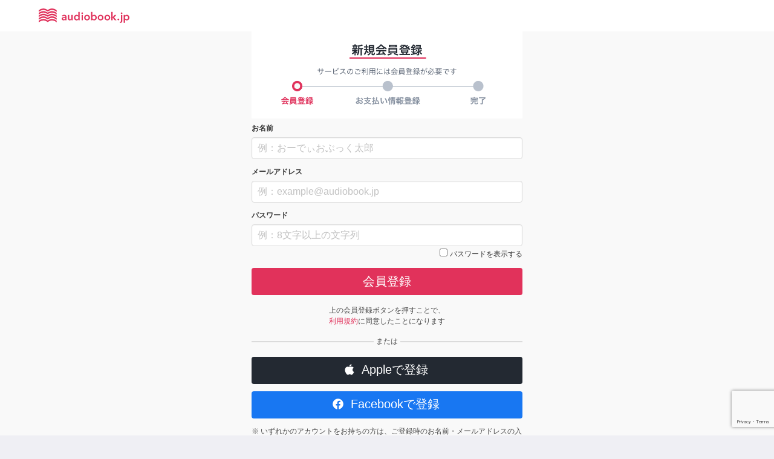

--- FILE ---
content_type: text/html; charset=utf-8
request_url: https://www.google.com/recaptcha/api2/anchor?ar=1&k=6LcdcK8UAAAAACC0JTcBf6F7V1We9jeCiFdvBelv&co=aHR0cHM6Ly9hdWRpb2Jvb2suanA6NDQz&hl=en&v=7gg7H51Q-naNfhmCP3_R47ho&size=invisible&anchor-ms=20000&execute-ms=30000&cb=gec0j1z4e4d
body_size: 48322
content:
<!DOCTYPE HTML><html dir="ltr" lang="en"><head><meta http-equiv="Content-Type" content="text/html; charset=UTF-8">
<meta http-equiv="X-UA-Compatible" content="IE=edge">
<title>reCAPTCHA</title>
<style type="text/css">
/* cyrillic-ext */
@font-face {
  font-family: 'Roboto';
  font-style: normal;
  font-weight: 400;
  font-stretch: 100%;
  src: url(//fonts.gstatic.com/s/roboto/v48/KFO7CnqEu92Fr1ME7kSn66aGLdTylUAMa3GUBHMdazTgWw.woff2) format('woff2');
  unicode-range: U+0460-052F, U+1C80-1C8A, U+20B4, U+2DE0-2DFF, U+A640-A69F, U+FE2E-FE2F;
}
/* cyrillic */
@font-face {
  font-family: 'Roboto';
  font-style: normal;
  font-weight: 400;
  font-stretch: 100%;
  src: url(//fonts.gstatic.com/s/roboto/v48/KFO7CnqEu92Fr1ME7kSn66aGLdTylUAMa3iUBHMdazTgWw.woff2) format('woff2');
  unicode-range: U+0301, U+0400-045F, U+0490-0491, U+04B0-04B1, U+2116;
}
/* greek-ext */
@font-face {
  font-family: 'Roboto';
  font-style: normal;
  font-weight: 400;
  font-stretch: 100%;
  src: url(//fonts.gstatic.com/s/roboto/v48/KFO7CnqEu92Fr1ME7kSn66aGLdTylUAMa3CUBHMdazTgWw.woff2) format('woff2');
  unicode-range: U+1F00-1FFF;
}
/* greek */
@font-face {
  font-family: 'Roboto';
  font-style: normal;
  font-weight: 400;
  font-stretch: 100%;
  src: url(//fonts.gstatic.com/s/roboto/v48/KFO7CnqEu92Fr1ME7kSn66aGLdTylUAMa3-UBHMdazTgWw.woff2) format('woff2');
  unicode-range: U+0370-0377, U+037A-037F, U+0384-038A, U+038C, U+038E-03A1, U+03A3-03FF;
}
/* math */
@font-face {
  font-family: 'Roboto';
  font-style: normal;
  font-weight: 400;
  font-stretch: 100%;
  src: url(//fonts.gstatic.com/s/roboto/v48/KFO7CnqEu92Fr1ME7kSn66aGLdTylUAMawCUBHMdazTgWw.woff2) format('woff2');
  unicode-range: U+0302-0303, U+0305, U+0307-0308, U+0310, U+0312, U+0315, U+031A, U+0326-0327, U+032C, U+032F-0330, U+0332-0333, U+0338, U+033A, U+0346, U+034D, U+0391-03A1, U+03A3-03A9, U+03B1-03C9, U+03D1, U+03D5-03D6, U+03F0-03F1, U+03F4-03F5, U+2016-2017, U+2034-2038, U+203C, U+2040, U+2043, U+2047, U+2050, U+2057, U+205F, U+2070-2071, U+2074-208E, U+2090-209C, U+20D0-20DC, U+20E1, U+20E5-20EF, U+2100-2112, U+2114-2115, U+2117-2121, U+2123-214F, U+2190, U+2192, U+2194-21AE, U+21B0-21E5, U+21F1-21F2, U+21F4-2211, U+2213-2214, U+2216-22FF, U+2308-230B, U+2310, U+2319, U+231C-2321, U+2336-237A, U+237C, U+2395, U+239B-23B7, U+23D0, U+23DC-23E1, U+2474-2475, U+25AF, U+25B3, U+25B7, U+25BD, U+25C1, U+25CA, U+25CC, U+25FB, U+266D-266F, U+27C0-27FF, U+2900-2AFF, U+2B0E-2B11, U+2B30-2B4C, U+2BFE, U+3030, U+FF5B, U+FF5D, U+1D400-1D7FF, U+1EE00-1EEFF;
}
/* symbols */
@font-face {
  font-family: 'Roboto';
  font-style: normal;
  font-weight: 400;
  font-stretch: 100%;
  src: url(//fonts.gstatic.com/s/roboto/v48/KFO7CnqEu92Fr1ME7kSn66aGLdTylUAMaxKUBHMdazTgWw.woff2) format('woff2');
  unicode-range: U+0001-000C, U+000E-001F, U+007F-009F, U+20DD-20E0, U+20E2-20E4, U+2150-218F, U+2190, U+2192, U+2194-2199, U+21AF, U+21E6-21F0, U+21F3, U+2218-2219, U+2299, U+22C4-22C6, U+2300-243F, U+2440-244A, U+2460-24FF, U+25A0-27BF, U+2800-28FF, U+2921-2922, U+2981, U+29BF, U+29EB, U+2B00-2BFF, U+4DC0-4DFF, U+FFF9-FFFB, U+10140-1018E, U+10190-1019C, U+101A0, U+101D0-101FD, U+102E0-102FB, U+10E60-10E7E, U+1D2C0-1D2D3, U+1D2E0-1D37F, U+1F000-1F0FF, U+1F100-1F1AD, U+1F1E6-1F1FF, U+1F30D-1F30F, U+1F315, U+1F31C, U+1F31E, U+1F320-1F32C, U+1F336, U+1F378, U+1F37D, U+1F382, U+1F393-1F39F, U+1F3A7-1F3A8, U+1F3AC-1F3AF, U+1F3C2, U+1F3C4-1F3C6, U+1F3CA-1F3CE, U+1F3D4-1F3E0, U+1F3ED, U+1F3F1-1F3F3, U+1F3F5-1F3F7, U+1F408, U+1F415, U+1F41F, U+1F426, U+1F43F, U+1F441-1F442, U+1F444, U+1F446-1F449, U+1F44C-1F44E, U+1F453, U+1F46A, U+1F47D, U+1F4A3, U+1F4B0, U+1F4B3, U+1F4B9, U+1F4BB, U+1F4BF, U+1F4C8-1F4CB, U+1F4D6, U+1F4DA, U+1F4DF, U+1F4E3-1F4E6, U+1F4EA-1F4ED, U+1F4F7, U+1F4F9-1F4FB, U+1F4FD-1F4FE, U+1F503, U+1F507-1F50B, U+1F50D, U+1F512-1F513, U+1F53E-1F54A, U+1F54F-1F5FA, U+1F610, U+1F650-1F67F, U+1F687, U+1F68D, U+1F691, U+1F694, U+1F698, U+1F6AD, U+1F6B2, U+1F6B9-1F6BA, U+1F6BC, U+1F6C6-1F6CF, U+1F6D3-1F6D7, U+1F6E0-1F6EA, U+1F6F0-1F6F3, U+1F6F7-1F6FC, U+1F700-1F7FF, U+1F800-1F80B, U+1F810-1F847, U+1F850-1F859, U+1F860-1F887, U+1F890-1F8AD, U+1F8B0-1F8BB, U+1F8C0-1F8C1, U+1F900-1F90B, U+1F93B, U+1F946, U+1F984, U+1F996, U+1F9E9, U+1FA00-1FA6F, U+1FA70-1FA7C, U+1FA80-1FA89, U+1FA8F-1FAC6, U+1FACE-1FADC, U+1FADF-1FAE9, U+1FAF0-1FAF8, U+1FB00-1FBFF;
}
/* vietnamese */
@font-face {
  font-family: 'Roboto';
  font-style: normal;
  font-weight: 400;
  font-stretch: 100%;
  src: url(//fonts.gstatic.com/s/roboto/v48/KFO7CnqEu92Fr1ME7kSn66aGLdTylUAMa3OUBHMdazTgWw.woff2) format('woff2');
  unicode-range: U+0102-0103, U+0110-0111, U+0128-0129, U+0168-0169, U+01A0-01A1, U+01AF-01B0, U+0300-0301, U+0303-0304, U+0308-0309, U+0323, U+0329, U+1EA0-1EF9, U+20AB;
}
/* latin-ext */
@font-face {
  font-family: 'Roboto';
  font-style: normal;
  font-weight: 400;
  font-stretch: 100%;
  src: url(//fonts.gstatic.com/s/roboto/v48/KFO7CnqEu92Fr1ME7kSn66aGLdTylUAMa3KUBHMdazTgWw.woff2) format('woff2');
  unicode-range: U+0100-02BA, U+02BD-02C5, U+02C7-02CC, U+02CE-02D7, U+02DD-02FF, U+0304, U+0308, U+0329, U+1D00-1DBF, U+1E00-1E9F, U+1EF2-1EFF, U+2020, U+20A0-20AB, U+20AD-20C0, U+2113, U+2C60-2C7F, U+A720-A7FF;
}
/* latin */
@font-face {
  font-family: 'Roboto';
  font-style: normal;
  font-weight: 400;
  font-stretch: 100%;
  src: url(//fonts.gstatic.com/s/roboto/v48/KFO7CnqEu92Fr1ME7kSn66aGLdTylUAMa3yUBHMdazQ.woff2) format('woff2');
  unicode-range: U+0000-00FF, U+0131, U+0152-0153, U+02BB-02BC, U+02C6, U+02DA, U+02DC, U+0304, U+0308, U+0329, U+2000-206F, U+20AC, U+2122, U+2191, U+2193, U+2212, U+2215, U+FEFF, U+FFFD;
}
/* cyrillic-ext */
@font-face {
  font-family: 'Roboto';
  font-style: normal;
  font-weight: 500;
  font-stretch: 100%;
  src: url(//fonts.gstatic.com/s/roboto/v48/KFO7CnqEu92Fr1ME7kSn66aGLdTylUAMa3GUBHMdazTgWw.woff2) format('woff2');
  unicode-range: U+0460-052F, U+1C80-1C8A, U+20B4, U+2DE0-2DFF, U+A640-A69F, U+FE2E-FE2F;
}
/* cyrillic */
@font-face {
  font-family: 'Roboto';
  font-style: normal;
  font-weight: 500;
  font-stretch: 100%;
  src: url(//fonts.gstatic.com/s/roboto/v48/KFO7CnqEu92Fr1ME7kSn66aGLdTylUAMa3iUBHMdazTgWw.woff2) format('woff2');
  unicode-range: U+0301, U+0400-045F, U+0490-0491, U+04B0-04B1, U+2116;
}
/* greek-ext */
@font-face {
  font-family: 'Roboto';
  font-style: normal;
  font-weight: 500;
  font-stretch: 100%;
  src: url(//fonts.gstatic.com/s/roboto/v48/KFO7CnqEu92Fr1ME7kSn66aGLdTylUAMa3CUBHMdazTgWw.woff2) format('woff2');
  unicode-range: U+1F00-1FFF;
}
/* greek */
@font-face {
  font-family: 'Roboto';
  font-style: normal;
  font-weight: 500;
  font-stretch: 100%;
  src: url(//fonts.gstatic.com/s/roboto/v48/KFO7CnqEu92Fr1ME7kSn66aGLdTylUAMa3-UBHMdazTgWw.woff2) format('woff2');
  unicode-range: U+0370-0377, U+037A-037F, U+0384-038A, U+038C, U+038E-03A1, U+03A3-03FF;
}
/* math */
@font-face {
  font-family: 'Roboto';
  font-style: normal;
  font-weight: 500;
  font-stretch: 100%;
  src: url(//fonts.gstatic.com/s/roboto/v48/KFO7CnqEu92Fr1ME7kSn66aGLdTylUAMawCUBHMdazTgWw.woff2) format('woff2');
  unicode-range: U+0302-0303, U+0305, U+0307-0308, U+0310, U+0312, U+0315, U+031A, U+0326-0327, U+032C, U+032F-0330, U+0332-0333, U+0338, U+033A, U+0346, U+034D, U+0391-03A1, U+03A3-03A9, U+03B1-03C9, U+03D1, U+03D5-03D6, U+03F0-03F1, U+03F4-03F5, U+2016-2017, U+2034-2038, U+203C, U+2040, U+2043, U+2047, U+2050, U+2057, U+205F, U+2070-2071, U+2074-208E, U+2090-209C, U+20D0-20DC, U+20E1, U+20E5-20EF, U+2100-2112, U+2114-2115, U+2117-2121, U+2123-214F, U+2190, U+2192, U+2194-21AE, U+21B0-21E5, U+21F1-21F2, U+21F4-2211, U+2213-2214, U+2216-22FF, U+2308-230B, U+2310, U+2319, U+231C-2321, U+2336-237A, U+237C, U+2395, U+239B-23B7, U+23D0, U+23DC-23E1, U+2474-2475, U+25AF, U+25B3, U+25B7, U+25BD, U+25C1, U+25CA, U+25CC, U+25FB, U+266D-266F, U+27C0-27FF, U+2900-2AFF, U+2B0E-2B11, U+2B30-2B4C, U+2BFE, U+3030, U+FF5B, U+FF5D, U+1D400-1D7FF, U+1EE00-1EEFF;
}
/* symbols */
@font-face {
  font-family: 'Roboto';
  font-style: normal;
  font-weight: 500;
  font-stretch: 100%;
  src: url(//fonts.gstatic.com/s/roboto/v48/KFO7CnqEu92Fr1ME7kSn66aGLdTylUAMaxKUBHMdazTgWw.woff2) format('woff2');
  unicode-range: U+0001-000C, U+000E-001F, U+007F-009F, U+20DD-20E0, U+20E2-20E4, U+2150-218F, U+2190, U+2192, U+2194-2199, U+21AF, U+21E6-21F0, U+21F3, U+2218-2219, U+2299, U+22C4-22C6, U+2300-243F, U+2440-244A, U+2460-24FF, U+25A0-27BF, U+2800-28FF, U+2921-2922, U+2981, U+29BF, U+29EB, U+2B00-2BFF, U+4DC0-4DFF, U+FFF9-FFFB, U+10140-1018E, U+10190-1019C, U+101A0, U+101D0-101FD, U+102E0-102FB, U+10E60-10E7E, U+1D2C0-1D2D3, U+1D2E0-1D37F, U+1F000-1F0FF, U+1F100-1F1AD, U+1F1E6-1F1FF, U+1F30D-1F30F, U+1F315, U+1F31C, U+1F31E, U+1F320-1F32C, U+1F336, U+1F378, U+1F37D, U+1F382, U+1F393-1F39F, U+1F3A7-1F3A8, U+1F3AC-1F3AF, U+1F3C2, U+1F3C4-1F3C6, U+1F3CA-1F3CE, U+1F3D4-1F3E0, U+1F3ED, U+1F3F1-1F3F3, U+1F3F5-1F3F7, U+1F408, U+1F415, U+1F41F, U+1F426, U+1F43F, U+1F441-1F442, U+1F444, U+1F446-1F449, U+1F44C-1F44E, U+1F453, U+1F46A, U+1F47D, U+1F4A3, U+1F4B0, U+1F4B3, U+1F4B9, U+1F4BB, U+1F4BF, U+1F4C8-1F4CB, U+1F4D6, U+1F4DA, U+1F4DF, U+1F4E3-1F4E6, U+1F4EA-1F4ED, U+1F4F7, U+1F4F9-1F4FB, U+1F4FD-1F4FE, U+1F503, U+1F507-1F50B, U+1F50D, U+1F512-1F513, U+1F53E-1F54A, U+1F54F-1F5FA, U+1F610, U+1F650-1F67F, U+1F687, U+1F68D, U+1F691, U+1F694, U+1F698, U+1F6AD, U+1F6B2, U+1F6B9-1F6BA, U+1F6BC, U+1F6C6-1F6CF, U+1F6D3-1F6D7, U+1F6E0-1F6EA, U+1F6F0-1F6F3, U+1F6F7-1F6FC, U+1F700-1F7FF, U+1F800-1F80B, U+1F810-1F847, U+1F850-1F859, U+1F860-1F887, U+1F890-1F8AD, U+1F8B0-1F8BB, U+1F8C0-1F8C1, U+1F900-1F90B, U+1F93B, U+1F946, U+1F984, U+1F996, U+1F9E9, U+1FA00-1FA6F, U+1FA70-1FA7C, U+1FA80-1FA89, U+1FA8F-1FAC6, U+1FACE-1FADC, U+1FADF-1FAE9, U+1FAF0-1FAF8, U+1FB00-1FBFF;
}
/* vietnamese */
@font-face {
  font-family: 'Roboto';
  font-style: normal;
  font-weight: 500;
  font-stretch: 100%;
  src: url(//fonts.gstatic.com/s/roboto/v48/KFO7CnqEu92Fr1ME7kSn66aGLdTylUAMa3OUBHMdazTgWw.woff2) format('woff2');
  unicode-range: U+0102-0103, U+0110-0111, U+0128-0129, U+0168-0169, U+01A0-01A1, U+01AF-01B0, U+0300-0301, U+0303-0304, U+0308-0309, U+0323, U+0329, U+1EA0-1EF9, U+20AB;
}
/* latin-ext */
@font-face {
  font-family: 'Roboto';
  font-style: normal;
  font-weight: 500;
  font-stretch: 100%;
  src: url(//fonts.gstatic.com/s/roboto/v48/KFO7CnqEu92Fr1ME7kSn66aGLdTylUAMa3KUBHMdazTgWw.woff2) format('woff2');
  unicode-range: U+0100-02BA, U+02BD-02C5, U+02C7-02CC, U+02CE-02D7, U+02DD-02FF, U+0304, U+0308, U+0329, U+1D00-1DBF, U+1E00-1E9F, U+1EF2-1EFF, U+2020, U+20A0-20AB, U+20AD-20C0, U+2113, U+2C60-2C7F, U+A720-A7FF;
}
/* latin */
@font-face {
  font-family: 'Roboto';
  font-style: normal;
  font-weight: 500;
  font-stretch: 100%;
  src: url(//fonts.gstatic.com/s/roboto/v48/KFO7CnqEu92Fr1ME7kSn66aGLdTylUAMa3yUBHMdazQ.woff2) format('woff2');
  unicode-range: U+0000-00FF, U+0131, U+0152-0153, U+02BB-02BC, U+02C6, U+02DA, U+02DC, U+0304, U+0308, U+0329, U+2000-206F, U+20AC, U+2122, U+2191, U+2193, U+2212, U+2215, U+FEFF, U+FFFD;
}
/* cyrillic-ext */
@font-face {
  font-family: 'Roboto';
  font-style: normal;
  font-weight: 900;
  font-stretch: 100%;
  src: url(//fonts.gstatic.com/s/roboto/v48/KFO7CnqEu92Fr1ME7kSn66aGLdTylUAMa3GUBHMdazTgWw.woff2) format('woff2');
  unicode-range: U+0460-052F, U+1C80-1C8A, U+20B4, U+2DE0-2DFF, U+A640-A69F, U+FE2E-FE2F;
}
/* cyrillic */
@font-face {
  font-family: 'Roboto';
  font-style: normal;
  font-weight: 900;
  font-stretch: 100%;
  src: url(//fonts.gstatic.com/s/roboto/v48/KFO7CnqEu92Fr1ME7kSn66aGLdTylUAMa3iUBHMdazTgWw.woff2) format('woff2');
  unicode-range: U+0301, U+0400-045F, U+0490-0491, U+04B0-04B1, U+2116;
}
/* greek-ext */
@font-face {
  font-family: 'Roboto';
  font-style: normal;
  font-weight: 900;
  font-stretch: 100%;
  src: url(//fonts.gstatic.com/s/roboto/v48/KFO7CnqEu92Fr1ME7kSn66aGLdTylUAMa3CUBHMdazTgWw.woff2) format('woff2');
  unicode-range: U+1F00-1FFF;
}
/* greek */
@font-face {
  font-family: 'Roboto';
  font-style: normal;
  font-weight: 900;
  font-stretch: 100%;
  src: url(//fonts.gstatic.com/s/roboto/v48/KFO7CnqEu92Fr1ME7kSn66aGLdTylUAMa3-UBHMdazTgWw.woff2) format('woff2');
  unicode-range: U+0370-0377, U+037A-037F, U+0384-038A, U+038C, U+038E-03A1, U+03A3-03FF;
}
/* math */
@font-face {
  font-family: 'Roboto';
  font-style: normal;
  font-weight: 900;
  font-stretch: 100%;
  src: url(//fonts.gstatic.com/s/roboto/v48/KFO7CnqEu92Fr1ME7kSn66aGLdTylUAMawCUBHMdazTgWw.woff2) format('woff2');
  unicode-range: U+0302-0303, U+0305, U+0307-0308, U+0310, U+0312, U+0315, U+031A, U+0326-0327, U+032C, U+032F-0330, U+0332-0333, U+0338, U+033A, U+0346, U+034D, U+0391-03A1, U+03A3-03A9, U+03B1-03C9, U+03D1, U+03D5-03D6, U+03F0-03F1, U+03F4-03F5, U+2016-2017, U+2034-2038, U+203C, U+2040, U+2043, U+2047, U+2050, U+2057, U+205F, U+2070-2071, U+2074-208E, U+2090-209C, U+20D0-20DC, U+20E1, U+20E5-20EF, U+2100-2112, U+2114-2115, U+2117-2121, U+2123-214F, U+2190, U+2192, U+2194-21AE, U+21B0-21E5, U+21F1-21F2, U+21F4-2211, U+2213-2214, U+2216-22FF, U+2308-230B, U+2310, U+2319, U+231C-2321, U+2336-237A, U+237C, U+2395, U+239B-23B7, U+23D0, U+23DC-23E1, U+2474-2475, U+25AF, U+25B3, U+25B7, U+25BD, U+25C1, U+25CA, U+25CC, U+25FB, U+266D-266F, U+27C0-27FF, U+2900-2AFF, U+2B0E-2B11, U+2B30-2B4C, U+2BFE, U+3030, U+FF5B, U+FF5D, U+1D400-1D7FF, U+1EE00-1EEFF;
}
/* symbols */
@font-face {
  font-family: 'Roboto';
  font-style: normal;
  font-weight: 900;
  font-stretch: 100%;
  src: url(//fonts.gstatic.com/s/roboto/v48/KFO7CnqEu92Fr1ME7kSn66aGLdTylUAMaxKUBHMdazTgWw.woff2) format('woff2');
  unicode-range: U+0001-000C, U+000E-001F, U+007F-009F, U+20DD-20E0, U+20E2-20E4, U+2150-218F, U+2190, U+2192, U+2194-2199, U+21AF, U+21E6-21F0, U+21F3, U+2218-2219, U+2299, U+22C4-22C6, U+2300-243F, U+2440-244A, U+2460-24FF, U+25A0-27BF, U+2800-28FF, U+2921-2922, U+2981, U+29BF, U+29EB, U+2B00-2BFF, U+4DC0-4DFF, U+FFF9-FFFB, U+10140-1018E, U+10190-1019C, U+101A0, U+101D0-101FD, U+102E0-102FB, U+10E60-10E7E, U+1D2C0-1D2D3, U+1D2E0-1D37F, U+1F000-1F0FF, U+1F100-1F1AD, U+1F1E6-1F1FF, U+1F30D-1F30F, U+1F315, U+1F31C, U+1F31E, U+1F320-1F32C, U+1F336, U+1F378, U+1F37D, U+1F382, U+1F393-1F39F, U+1F3A7-1F3A8, U+1F3AC-1F3AF, U+1F3C2, U+1F3C4-1F3C6, U+1F3CA-1F3CE, U+1F3D4-1F3E0, U+1F3ED, U+1F3F1-1F3F3, U+1F3F5-1F3F7, U+1F408, U+1F415, U+1F41F, U+1F426, U+1F43F, U+1F441-1F442, U+1F444, U+1F446-1F449, U+1F44C-1F44E, U+1F453, U+1F46A, U+1F47D, U+1F4A3, U+1F4B0, U+1F4B3, U+1F4B9, U+1F4BB, U+1F4BF, U+1F4C8-1F4CB, U+1F4D6, U+1F4DA, U+1F4DF, U+1F4E3-1F4E6, U+1F4EA-1F4ED, U+1F4F7, U+1F4F9-1F4FB, U+1F4FD-1F4FE, U+1F503, U+1F507-1F50B, U+1F50D, U+1F512-1F513, U+1F53E-1F54A, U+1F54F-1F5FA, U+1F610, U+1F650-1F67F, U+1F687, U+1F68D, U+1F691, U+1F694, U+1F698, U+1F6AD, U+1F6B2, U+1F6B9-1F6BA, U+1F6BC, U+1F6C6-1F6CF, U+1F6D3-1F6D7, U+1F6E0-1F6EA, U+1F6F0-1F6F3, U+1F6F7-1F6FC, U+1F700-1F7FF, U+1F800-1F80B, U+1F810-1F847, U+1F850-1F859, U+1F860-1F887, U+1F890-1F8AD, U+1F8B0-1F8BB, U+1F8C0-1F8C1, U+1F900-1F90B, U+1F93B, U+1F946, U+1F984, U+1F996, U+1F9E9, U+1FA00-1FA6F, U+1FA70-1FA7C, U+1FA80-1FA89, U+1FA8F-1FAC6, U+1FACE-1FADC, U+1FADF-1FAE9, U+1FAF0-1FAF8, U+1FB00-1FBFF;
}
/* vietnamese */
@font-face {
  font-family: 'Roboto';
  font-style: normal;
  font-weight: 900;
  font-stretch: 100%;
  src: url(//fonts.gstatic.com/s/roboto/v48/KFO7CnqEu92Fr1ME7kSn66aGLdTylUAMa3OUBHMdazTgWw.woff2) format('woff2');
  unicode-range: U+0102-0103, U+0110-0111, U+0128-0129, U+0168-0169, U+01A0-01A1, U+01AF-01B0, U+0300-0301, U+0303-0304, U+0308-0309, U+0323, U+0329, U+1EA0-1EF9, U+20AB;
}
/* latin-ext */
@font-face {
  font-family: 'Roboto';
  font-style: normal;
  font-weight: 900;
  font-stretch: 100%;
  src: url(//fonts.gstatic.com/s/roboto/v48/KFO7CnqEu92Fr1ME7kSn66aGLdTylUAMa3KUBHMdazTgWw.woff2) format('woff2');
  unicode-range: U+0100-02BA, U+02BD-02C5, U+02C7-02CC, U+02CE-02D7, U+02DD-02FF, U+0304, U+0308, U+0329, U+1D00-1DBF, U+1E00-1E9F, U+1EF2-1EFF, U+2020, U+20A0-20AB, U+20AD-20C0, U+2113, U+2C60-2C7F, U+A720-A7FF;
}
/* latin */
@font-face {
  font-family: 'Roboto';
  font-style: normal;
  font-weight: 900;
  font-stretch: 100%;
  src: url(//fonts.gstatic.com/s/roboto/v48/KFO7CnqEu92Fr1ME7kSn66aGLdTylUAMa3yUBHMdazQ.woff2) format('woff2');
  unicode-range: U+0000-00FF, U+0131, U+0152-0153, U+02BB-02BC, U+02C6, U+02DA, U+02DC, U+0304, U+0308, U+0329, U+2000-206F, U+20AC, U+2122, U+2191, U+2193, U+2212, U+2215, U+FEFF, U+FFFD;
}

</style>
<link rel="stylesheet" type="text/css" href="https://www.gstatic.com/recaptcha/releases/7gg7H51Q-naNfhmCP3_R47ho/styles__ltr.css">
<script nonce="1BJ6mrGn4s6D5WtvM02zug" type="text/javascript">window['__recaptcha_api'] = 'https://www.google.com/recaptcha/api2/';</script>
<script type="text/javascript" src="https://www.gstatic.com/recaptcha/releases/7gg7H51Q-naNfhmCP3_R47ho/recaptcha__en.js" nonce="1BJ6mrGn4s6D5WtvM02zug">
      
    </script></head>
<body><div id="rc-anchor-alert" class="rc-anchor-alert"></div>
<input type="hidden" id="recaptcha-token" value="[base64]">
<script type="text/javascript" nonce="1BJ6mrGn4s6D5WtvM02zug">
      recaptcha.anchor.Main.init("[\x22ainput\x22,[\x22bgdata\x22,\x22\x22,\[base64]/[base64]/[base64]/[base64]/[base64]/[base64]/[base64]/[base64]/[base64]/[base64]\\u003d\x22,\[base64]\\u003d\x22,\x22wpcnwoHDtMOCwpzDnMK3LsKJGCUleVVfccOgw5lPw4YWwpMqwo/CtyIuRHZKZ8K/EcK1Wl/CuMOGcERqwpHCscOGwqzCgmHDq3nCmsOhwpnCgMKFw4MKwqnDj8Oew7PCoBtmC8KAwrbDvcKBw7Y0aMOLw53ChcOQwoIJEMOtEyLCt18fwojCp8ORLlXDuy1pw4hvdAN4aWjCtMOwXCMww4l2wpMDbiBdWVsqw4jDl8KCwqF/wrsnMmUib8K8LBpYLcKjwqHCpcK5SMOPb8Oqw5rCscK7OMOLPsKKw5MbwpYEwp7CiMKaw6Qhwp5Cw6TDhcKTIcKBWcKRZTbDlMKdw6M/FFXCo8OkAH3DhTjDtWLCnlgRfwnCkxTDjVF5OkZUScOcZMONw5xoN2PCpRtMLsKGbjZnwp8Hw6bDjsKcMsKwwozCrMKfw7NEw5xaNcKtKX/DvcO/T8Onw5TDsS3ClcO1wrcGGsO/NzTCksOhGHZgHcOhw47CmQzDsMOKBE4SwqPDumbCksOswrzDq8O+fxbDh8KOwpTCvHvCtkwcw6rDgsK5wroyw6MuwqzCrsKrwoLDrVfDl8KTwpnDn09Bwqhpw4YRw5nDusK+QMKBw58RIsOMX8K8Qg/CjMKYwqoTw7fCgT3CmDo3WAzCnjkhwoLDgC4RdyfCohTCp8ODScKrwo8aWgzDh8KnC3g5w6DCn8Oew4TCtMKwbsOwwpFzDFvCucOZbmMyw4XClF7ChcKYw5jDvWzDrUXCg8KhbV1yO8Kbw7weBmnDicK6wr4eIGDCvsKUeMKQDjEyDsK/eSwnGsKoUcKYN1wcc8Kew4XDssKBGsKuURALw4PDjSQFw7/CszLDk8Ktw7QoAXvCmsKzT8KwPsOUZMKbLzRBw6o2w5XCuxrDvMOcHlLCqsKwwoDDlMKKNcKuBnQgGsK/w7jDpggdU1ADwrvDjMO6NcOwMkV1IsOywpjDksKvw4Fcw5zDisKBNyPDoEZmcxcJZMOAw5RjwpzDrlHDgMKWB8O8RMO3SGpVwphJVBh2UFlvwoMlw4fDkMK+K8K1wqLDkE/CrsOcNMOew7dJw5ENw6gCbExUdhvDsA5WYsKkwopCdjzDgsOHYk93w4lhQcO0AsO0ZyAkw7MxIcOmw5bClsK/Zw/Cg8ONIGwzw4IAQy19ZsK+wqLCt3BjPMOdw7bCrMKVwpbDqBXChcOGw5/DlMOdQsOGwoXDvsOjNMKewrvDlsOXw4ASecOFwqwZw4/CjixIwpYow5scwrc/[base64]/DvMOfwqtzDMORO8O0L8O4d8KjwoUAw44tAcOkw5Qbwo/[base64]/DuUULX8KZw47CtRIfw74IwpIoYmfDk8OzSxXDjHBFVcKNw5gbSGDCnW/[base64]/Ci3BDGlHCj8OIw6IEwr3DrcKTwrvDrTESwpg+LVjDihE4wpPDjmPDjQRyw6fDrkvCgFrCn8KbwrsUM8KCNMKaw5LDlcKcakMLw53DsMKuHhQPb8O8axDDpREJw7LDgnFfYsOmwp1TFC/Dpnlrw4jDq8OKwo8JwrdEwrbDjcOfwqFWLHbCtRt5wqZmw5DCp8OJXsOqw77DlMKMVE95wph7AcKOHknDtkBuLEvDqsO8CR/DvcOmwqHDljEDw6HCusOFw6FFwpbCpMKOwoTCvsKhNcOtZ0VGTMKzwrsLXEHCocOgwpTDrGrDp8OIwpDCh8KKS1ZNaRPCuRTCgsKBAQjDrT3DhSrDtcOLw6hywoJ8w6vCsMOuwoXCmsKrWT/DvcKgwooEGxJuw5ggPsKhasKTNsKNw5FJw7XDgMKew48XDMO5wrzCqCh8wqXClsO5SsOqwqU1asKLWMKSGMKqUsORw5jCq33DqcKnEcKkWBnChCzDmVAgwrZ7w4HCrGnCpnfCqsKgd8OwczfDiMO7PcKMdcKPPQrCuMKsw6XDrFZ9O8OTKMO/w6jDvjXDvcOvwrPCpcK9fsKNw6HClMOOw4PDnzgGOsKrWcObLC04ecOIQw/[base64]/UsKVw4lyVcKNICYmRsOgEsK/w7PChcO3w6UDQ8KWJTfCjsOaJR/CjMKxwqXCqDjCqcO+Lwh8F8Opw6PDiHYVw6LClcOBTsK6w4NdCsKcUGzCo8Oxw6XCpSPDhxExwpkuO1FTw5LCiSRMw7xgw4HCjsKKw6/DiMOcHxI5wpJKwq1UF8OlRFXCgljCgCAdwqzCoMOcLMKQTkxOwoVVwqvChC83MkIKCTYOwoHDnsKpesOnwpDClMOfCxkBcDdLRiDDoFLDpcKeRDPDlMK6HcOzbsK6w586w4ZJw5DDu3RzJMO+wo8vWsOww6bChcO0PsOQWwrChMO/LRTCusOjGsKQw6rDn1zCnMOlw6jDjkjCvynCv0vDhRwFwp86w5AbZcOfwrBuUEpdw77DrRLDiMKWVsK4IyvDp8KPw4vDoX8IwokzccO/[base64]/CisO1wpFzwo8BwobCoFzDiVLCiMOpWsKgwoUcThgyU8O+YsK0QDtpL1t1JMOVS8OcesOrw7dgDwt+wo/CksOlcsO6QsO6w4/ClsKsw7fClUjDn28SdcOmbsKyPsO6EMO0CcKcwoIBwp5Sw4XDnMOPOi9uc8O6wonCukHCuAY7IMKiPzgCD37DnmAFPRvDlCXDpMORw5bCk2w8worCo1sCQ0snW8OywoQGw5BUw79/f2rCq3sQwpNCbFDCqA3DjibDqsOhw5zDgAdGOsOOwoHDocO8BQMxUFdgwpQbZ8ObwpLCmFJ/[base64]/DpE0PPsKpIsOTP1zDjG57ScOiwqVfwpbCnit/wpNaw7wYbsKxw4Nkwq/Du8Kjwo0aRVbCnXzCrcOtS1nCssKtBFLDjMOdwqYyIkxnG198w4QTfcOUP2ZdMnsYP8OYHcK7w7E8YCbDg3Mpw48/wqIBw6rCiTPCmsOnXwZgBMKgSERSJmrDnVVqd8Kdw6U3eMKXQEfDjR89LkvDq8Oew4/DjsK+w6vDv0rCj8K8KE3DhsORw5XDi8K2w6BEE3tDw7dbD8Klwp0nw4cRKcKGAhvDjcKaw7zDpMOnwoXCjwtRw6YEPsOnw7/DjzDDqMOrMcOMw5tPw6Ehw59DwqB0aX3DtkAmw70NbMKJw5lcCsOtP8KeOGxcwoHDi1HCuFvChQvDj3rCiDHDlE4qDz/Cvl/Dv39KTsOvwp0CwolxwqYgwopSw4ZaZ8O+CibDuWZEIcOFw40pJApqw6h3FMKsw5hBw5zCt8KkwotaEsKPwo8tEcKfwofDicKAwqzCijhqwpLCigg5CcKlLcKoYcKGw7VCwqwNw6xTb1PCicO4DE/[base64]/CnlBswo3CjjjCllYww7ABw7rDhx/ChsKEXsKhwrHCisOOw4IcDj9dw79DasKsw7DCinLCt8Ksw4MNwr/CuMKYw6bCiwsZwofDpBhnBMKKLyRdw6DClcO7w6PCiGsGIcK/[base64]/DpMOKT3lRwrTCjWc8MsKxScOqwoTDrsODw7bDrXPCmsKFAkIew7XCo07CimTCqVTDk8Krw4Mtwq/CmsOuwqtEZCx9D8OzUxUwwo3Cqy94ZQF3RcOrRMOVwoLDmiwvwrnDtRc0w7TDgsKQwo5fwrbDq1nCiSnDq8KiZcK2dsOKw5oCw6FQwq/CiMKkfWBfKhjCpcKqwoNaw5/CtV84w7d7bcKTwq7DlMOVLcKRw7nCkMKRw4ULw75MFmk5woEVKyXCmXLDvsKgHX3ChBXDpkZ/[base64]/CgsOvecKYw4zDsAF7wq89w7gFwonDq8Kcw5ZcaQ3DuzzDtCLCqsKOUcKvwrMRw7zDlcOKJBrCj0bCgm/Co3HCssO5WsK/R8KjeXfDm8Ktw63CrcKLV8K2w5HCv8O/[base64]/CsANywqLCucKiCsO3wrHDncO6w7dSw5DCmcK0w6kcwqnDqcOmw7xrwpjCrGwQw7bCk8KPw7Jbw4MKw6oOFMOoYTPDn0vDq8KOwrg+w5DDscOnZ2vCgsKQwo/[base64]/DuDMowqMpRwMew5law43CtxRowqlxM8KYwoXCmMOsw646w7ZOC8OWwqnDocO8JMOAwoXDo1PDryLCp8OGwr3DqRdrMSwGwqfDqCbDo8KkUCLCsgxUw7vDpQbDs3Qew4VWwoHDrMOhwphswpXDtAHDpsOiwpo8DRE2wpA0NMK/wqPChnnDog/CklrClsORw7krwpnDs8Okw6zCoxo3f8OVwqjDpMKQwr8BBG3DqMOJwp8ZTMKsw73DmsOsw6bDrsKuw6/DghPDnsKAwo9kw5lFw7cyNsO8TcKmwqReL8K3w5XCt8O9wrQMFhBochzDpBbDpkfDqRTCoE0CEMKTYsO/YMOCbwgIw40wO2DDkzfCrMO7CsKFw47Co2dKw6dvIcOaKcKbwoJFc8OeacKfPm9fw5J9IhZCU8KLw6vDuwjDsAJbw4jChcKDXsOEw5jDn3XCpsKwYcO3Fj4zTMKJVSRNwqMowr4Uw4t8w4kKw5NMYsOxwqc/w77DkMOSwqUDwpzDt3MmbMK8csOUB8KRw4PCqXMHZ8KnHMOednPCmFvDkFHDhwBsL3bChjUTw7fDjl/DrlAXXMKdw6jCrsOAwrnCjEV5JMO2PioXw4wZw7LDsyvCiMKyw5cfwobDiMO3VsO8FsOzWMKiFcOdwrZTJMOaLmdjScKUw7fDvcO2wpXDuMODwoHCosO9REEiP2fCs8OdLypxTBQdSxcEwovCpMKLJlfCs8KFFjTCqkV7w44Hw5/CusOmw6BEIsOywo5VXRnCt8KNw4lRAADDj3wsw5nCn8Oywq3Cky3Dlz/Do8OCwo5Lw4wUPzoNw6jDo1XCgMOpw7tEw4XCj8OndcO7wrtKw79QwrrDrkHDq8OgHkHDp8KPw6LDlsKVX8KGwqNOwpQHY2g1N1FTQH7Dh1xjwogsw4rDjMK5w6fDj8O/[base64]/DkcOiAsOgwo95w5xsOcO0w4xvwpw6QXpDwpZxwpLDlMO8w7NbwoDCt8Opwo9cw57Co13DrcOIwrXDsUg/WMKiw4DDhVBqw4pfXMOXw71RHsKIVXZuw7w9OcOEDBRawqctw44wwp0AY2YBJBnDvsOIQwzCl05yw6TDiMKIw7zDtULDqVbChMK+w4U7w4LDgzVLAsO8wq0qw7PCvSnDujTDoMOXw6zCijXClcO4wp3DpU/DgsOXwrHDgcKswozCrm0dX8ORw6c1w7XCosOxSWvCsMOLSX/DrV7Dlh8qwqzDrx/Dq1PDu8K7OHjCosK+w7dRfsKWNwwMMRbCrV43wqV4PBnDmFnDucOmw7svwoN/w7E2BsOsw6lFIsKgw604fAlEw7LDjMOCN8OueDo+wolzScKKwpVZPwo+w73DrcOUw6Mbc0zCv8OdI8O/wprCtsKMw77DtyDCqMKkRD/DuFTCoEjDujNTBsKKw4bCgh7Ct1EhbTTDtSIbw4HDrcOTAgVkwpAMwqwVwqTDg8OSw7JXwoYaw7DDrcKDEsKvRsKzBcOvwqHCr8KYw6ZhX8O7AHlZw5rDtsKZY2FvN0dreBdMw7nCiQ0lHwRZUUzDn3TDvCHCqXs/wpfDrR1Qw4bCk3jCoMOAw6UoWg4lGsKtKVjDscOswogufynCp3gOw43Di8Kme8O8NTPDgioSw6I4wrEuN8OlPsOUw7nDjMOMwph6Lw1gc0LDoiTDvSnDicOCw5UAQsKHw5vCrXsQYFnDkHHCm8KAwqDDh28Sw43Cn8KHYsOSCxg/w7rDkD4xwqRuE8OlwojChC7CgsKqwrVpJsOww7fCnDzDqyTDrMK0CQQ6w4ATJTRNRsK4wpsSMRjCmsOCwrgww6zDmcKMMkwhwqpmw5jDosKKT1FpWMKnZFZVwqgKwoDDjlMgB8K7w6AMEGBRHm5zD0dDwq8sPsOGOcOSHjfCiMOnaC/Cn3HCpsOOS8KAKWMnTcOOw5NAS8OleRnDg8OxMMKtw4FKw6wvAGrDk8OtQ8K7d3LCksKNw7Yyw6Ykw4zCjsOhw51eZUA2BsKHw4gdOcOTwpAVw4B7w4hXP8KIdHzCqsO8ZcKeVsOeJB7Do8OnwoLCkMOYbH1sw7/CqwoDDA/[base64]/UMOKwr/Cv3sRwpPCjcK5bCrDrXVMwrsyOsKeC8OGcVY2FsKRwoPDu8OsA1htbhM/wqrCoSrCtVnDi8OpbBZ9AMKXBMOlwpNAccOww4bCkBHDvBPCowvCgUB+wptPbVMsw7HCq8KwbAPDoMO2w4vChm5pwp8Qw7bDhwPCgcKrD8KDwoLDp8KCw5LCs0TDmMOPwpFhGQHCjsK8w4DDjjJ0wo8UJxrDrB9AUsOUw7TDolVzw6RUGwzDocK/XT9NR3tew7HCtcOuW2LDqC9kwqovw7jCncKfTMKMKcKqw4F/w4N1HcKowp/CiMKiSSzCjH7DpQQuw7LCmiJcGMK6RilxPEJtwprCuMKpBXlSQE/Ci8KowoBLw5vCqsO8O8OxZMKvwo7CrgZCOXvCsSUawowaw7DDtcOIdxpxw6PCnWRjw4TCpMO9VcOJVMKAHipSw7bDpz/Ck1fCnnVbccKPw4QOURQTwrlybjvCoAs0WcKPwqjDrhRow4PCmGfChMOHwr7DvhzDlcKSFMORw5jChivDvcO0wpPCo0LCpnwAwpA4wpIxMEnCncOOw6DDuMOrX8OdAnPCncOWaQpuw5oDSxHDuinCpH1OOcOfb1/[base64]/CjMKEw6w7w6TDnsO/w5g7NsKROsOlZsOKFyV9ChzDlcOmLcK7w7rDu8K/[base64]/Cg0NDwowUwrlYdwoqFcOeLBDDgALCnMODw5ssw5NPw6hZcF4nHcO/BizCqMO3U8OBenNxHWjDo1lCw6DDvE1QW8KAw5ZUw6NVw60Xw5B3aUFxCMOKSsOnw6Ykwqp7w4fDocKWOMKowqRxAi0IScKhwqJLCA9kbR44wrLDmMOTEcKRNMOGFzrCmizCpsOLIsKJNWBww7bDtcOQWsOCwp4vHcKcOj/CkMOLwoDCk2/Cih5jw43CscKLw78IaX5SE8K1fg/CrDLDh1MlwpjDnMOaw4XDvgHDvzR0DiBkS8Kkwo4lBMOhw6NEwpxRF8KCwpDDkMKsw4s1w4HDgxdPDzbCrMOnw4N8asKhw6LDusKSw7LCmBwcwo1lZyQrWylWw4Frw4hUw5VZPsKGEcO7wr7DvEZBeMOow4XDlcKmAHR/[base64]/CssKMw6nCosKbwrZiNAjClcKrw7HDunZRO8KUw6bCvDxFwqJ2B0kzwoAjBW/[base64]/ccKBU8KzDVQIJMKawqZ7OlTCgsKpecOEw6BYwroSYyhNw51Ow4nDncKEQMOQwoY3w7HDusK/w5HDk0QEV8KuwrPDjF7DhsOGw6obwq5bwq/CvsKOw5rCqDBhw45hwqJdw5nCkRvDn2YZWXpDJMKGwqMTHMO/w7LDkGvDjsOHw7xQW8OdVzfCn8KSAyEiVFwcwqlrwohjM3nDo8KsWHXDr8K4AnMKwqpnIMOgw6XCgibCqFnCuQzDqsK+wqHCjMOlCsK8EGHCtVRBw5oJQMOnw749w4IWCMKGKULDqcKPTsKsw5HDncK6em8ZIMK/wofDnWFTw5TCkVHCoMKvD8OiRVDDjznDnn/CncOcAlTDkCINwrhVWEx5H8O6w4A5MMKaw7LDo0jCtVbCrsKywqHDgG9Qw5/DiipCGsKPwp/DkyrCowNzw4XCkFgIwrLCscKCJ8OuZMKuwoXCq21+ewTDjXgbwpxCeA/[base64]/[base64]/[base64]/MijDlcOzw4EPSUnDpQEQeCZCOsOgCi7Co8Kzw645BhYYdDHDgcO+LMKKO8OQw4LDl8O/XRbDl0vDtCMDw5XDisOkXW/[base64]/eDcqZHB4wpbCoMOjJ15Kw6/DoB/ChsOdw4fDqmbCgUdfw7RlwrFhB8K3woDDhVQNwpXDuU7Cg8OdM8OUw5F6NsKoVTVTJ8Kgw79HwpjDhwrChsOqw53DjMK6wpMew4LChmDDscKnLsK0w4TCksOlwoHCr2jCgWRkcVbCsCsuw40dw7zCphDDocK/w5HDgTQPLcKiw5vDpMKsRMObwoIDw4nDl8Ozw6rDhsOww7fDscKEGgY9YR5Fw7QrBsO5MsK2cVRfQh0Iw5jCn8O+wrR4w7TDlDMSw58+wo/[base64]/wqbDi2bDsWZrFAx9M8O0VCsbw5h6NcOYw488wpNOTgotw4Asw5/DicOfb8OUw6XCvDfDrnY6YnHDo8KubhtPw43CrxfCsMKTwrwhRzLDmsOcH3nCrcOZXHplUcKwcMKtwrFAGFnDjMOBw7zDnxbCiMKoeMK8XMO8TcO2QXQQKsKuw7fDgV02w540AHDCrg/CrjvDu8OvByVBw5jDl8Oew63CpsOEwoomwqkDw4Yew7FOwqEHwrfDjMKFw6l8wq5hcGPCtMKpwr86wqZEw7V1JMOBCcO7w4jChMOPwqkeClHDoMOew4zCpT3Du8OXw6DDm8O3wr9/[base64]/DlGciwqlHwpEQWUk2w77Dr8OsW2rCtiPCosK6eMK/[base64]/[base64]/[base64]/[base64]/wpE7wpFjwoVTwoPDgVtMwq5qbm7CmA8ywr3DgsOsOQ8aO3x2Vx/DhcO+wrfDng13w7MOHhRpQWF8wrZ8VmEuMkcXV0nCpBUew6/Djy/DusKFw4vCoCFtOGNlw5PDuHXDucOuw5JewqFhw7/CjMKiwqUNbh/Ch8K/woQIwppJwoDDrsKAw7rDtTJBcS0tw6oENC1jBQjDjcKIwplOV0FOdWsxwoPCixPDokTDoWnClj7DrcK5czsKw47CuVlZw7vCjMOdDzfDnMOOd8Krw5BQRcKow7JmNgfDnX/Dk2bDgX1YwrZfw7YkRcKpw7gRwpF8PxtcwrfDuRzDqmAbwr5PezHCp8KxbQkGwqkPWsOVT8OmwpzDt8KIWXpjwpw6wrAoFcO0w4MyPsKdwph6QsK0wrkbTMOJwoQdJcKiV8OZH8KhGsOScsOnCSHCpcKRw6ZIwr/DiTLCpGPChsKOwqQ7Xg4FA1nDjMOKwqXDmiTCpcKkfsK0Ty8ebsKHwp0aOMOZwopCaMKqwoERe8O5acKow4QufsK1B8Obw6DDmy9XwosOc2bCpBHDkcK+w6zDlEoBWGnDsMOgwp0Dw4TClcOQw6/DqlXCtwsfMWsGKcOuwop0QsOBw7HChMKoR8KnH8KIwqo4wpzDtVDDtsKxVHFiWirDuMOwVMO4wo/DlcK0RjTCqRXDn0xGw7zCqMORwoErwoPCuSPDvlLDuFJ3c0w0NcK8aMOBVsOZw7M8woUnLFfDl2kwwrB3TX7CusOlw4RFYsKiwqwZYxt+wpJPw5A3T8OtQwnDh3YRfcOKBD0Ia8KjwoZMw5jDhsOHYy/DnDHDkBPCpMO8bC7CrMOLw4jDklTCgcOrwpXDkRRRw4PCnMKkBhl7wpkXw6YBXwLDh1wFO8OZw6VSwqvDgEhJw5J8JMOUSsKhw6XChMKfwp/CkU0OwpRAwp3Dk8O8wrPDmUDDp8K7S8KJwp/DvDR2ExAMCAHDlMKtwpdSwp1/[base64]/[base64]/wrjDvsKMw7Q/wpLCv8Omwr7Dq2ttwqora2zDncOKw4zCk8KvKBICH3wXwrMgPcKvwpVnfMOKwrzDvsOUwoTDqsKVw4hhw5DDsMKmw5xDwrUHwoDCrA4UX8O/[base64]/Do34yZUDDnMKyawvCscOwwp1aw7DCqsKTdMOkeTnDvcONLm4jOHhCA8OOPSABwpZZWMOPw4DCqAtpCVHDrgzDpBVVZsKiwrtMJ1UUaEHCjMK0w7cjKcKWfcO2SzJOwox4wo/[base64]/Cil7Ct8KHFWtjY8O/ScKxUVVkSmLCh8OMU8Khw6opCMKewqR4wqZSwr5fasKFwrnCisOtwoMlB8KnXsOfbhLDuMKDwoPDqsKbwrHCpH1DH8KOwqPCtX0xw7rDocOOLcO/w6XCn8OEEVthw63CogMnwqfCiMK0WncrUMO6FWDDusOZwpHDjQBGKsKbAWDDoMKMcwUuYcO4YVlSw6zCu1Ycw5ljM3TDm8Ksw7TDhMOCw6DDmsOScsOOwpPCscKSTsKMw5vDhsKowoDDgmk9OMOAwoXDn8OKw4AhEB9dQMORwofDukt/w4xZw7PDtVY9wqTCgFLCgMK1wqTDs8OrwpvDisOfIsOofsKxZMOKw5BrwrtWwrdMw5PCn8O/w4kOfcO1H0vCt3nCtzXDgsOAwp/Ct0/[base64]/DlncxwrNswq9NwqdDw49BBsOywobDkz12C8OyBmLDkcKFG2HCs2NHZmjDknbDhkrDksKfwoImwoxdPk3DmiQTwrrCrMKzw41MeMKWTR7CoT3Dq8K7w68odMODw4h3XMKqwo7CkcKrwrLDhMKCwqtqw6YQA8OfwrMHwpLCjhh6QsOnwrXCpnglwrjCicODRDBKw7wmwo/CvsKiwp0aL8Kwwr89wqXDqcKNOsK1McOKw70cKxnCo8O9w7FnJBTDj3LCvC0UwoDChkYwwqvCv8OQaMKlKBhCw5nDocKgfBTDocOxfG7DlXbCsynDtD8AZMO9I8OFWsO7w4FGw40xwr/CnMKmwrPDomnCksOjwr1Nw7TDmVzDn1p5NhsBLDvCm8KFwo0MH8OPwplWwqArwrQLacKyw5LCnMOzdgR0IMO+wrVcw5PDk3dpGMOQaW7CssO4MMKLX8OWw4tMw4lHQ8OVO8OmPsO1w4TCjMKJw63CgMO0CxzCoMOIwqMKw6rDjmtdwpc2wp/CpxkMwrXCjWY9wqzDnsKKcyAiHcOrw4J0KF/Dh0/DnMOcwocWwr/Cg3TDq8K6w58PSCcIwqgLw7/CnsKBX8KiwpPCsMK/[base64]/[base64]/CjjrCnsOxwqMwQ8KcYMKZcUYXw5V+w5IBRF4cCMKRfRzDvgvCgMOcZCrClR/Du2c0E8OXwonCq8OZw4hBw4w1w5E0fcOlScKFb8Kmw5IzRMK7w4UibiDDhsOgdsOLw7bCrsKGAcOROzvCvwN5w4BLCjTDgC1gPcOdwpzCvHrDigEhJ8KsXjvCixTCksKxNsOTwqjDgHM0H8OuGsKtwokmwqLDl2zDjxo/[base64]/[base64]/CvsOjVRLDi1nCtBQ0RlnDhCg9I8KmYcOHNGDCtxHDlMKlwqdnwpsjARbCmsKgw48RLGvCpxLDml9VA8OJw7XDtRVHw7nCqcOoGG81woHCnMKhUk/[base64]/Dn8OBwrrCq8KlXcKGw6QNDnZqw4ZRwopSJXJSw4kIOMKPwosiC0TDpS84ZXzCgMODw6bDq8O1w55rKETCsCXCqTPCnsO/BCrDmiLCuMKkwpFmw7LDlsKWesK3wrMZOzJ7wpfDvcKsViF9D8O0fsOXJWDCm8O0w4B/DsOSOTBIw5rCgsOoU8O/w7nChmXCg1wzXggUVmjDuMK5wofCmksWTsObP8OpwrPCscOJHMKrw68rBcKSw6pgwoQWwqzCusKCV8Knwp/DsMKZPsOpw6nDicOOw4PDvGLDnwlewq5BJ8KQw4bCrsKHSsOjw7TCvsOvej4Yw4TCr8OIN8KoI8KSwow8YcOfNsKow5l4IsKQdSB/wqfDl8OcCjAvPsKlwpbCpzNAcm/Cj8KRGMKRclcOBnDDj8KMWg1iRmsJJsKFUEPDpsOqf8K1EsO/wq7CpMOhdj3CpGNDw7DCisOXwrfCl8OEaSDDm37Dm8OpwrIeXgXCpcOWw5rCusKbRsKiw70nM37CoiBqIQXCmsKfTiLCvVDDuCEHwrBdfBHCjngTw5nDui0kwobCtMObw7zDl0jChcKFwpRmwqDDkMOrw64+w41MwpbDqxfCg8OBJWA9b8KgKyUKHMOEwr/CkcO3w5LCh8K+w7XChMK7DH/DusOHwqrDtMO+I20+w5lhPgNcJ8OiIcOBXsKpwrxVw79tGBEJw7LDiFFRwrwyw6vCtzBFwpXCgMOIwprCqDtefyN9eRnClcOWPwsdwoUhScOiw658fMOxB8KLw6jDtAHDuMKRw4DCrSRVwr/DvyHCusK7ZcKyw5fClkhhw5ldQcOkwpRBXhfCgUYaT8KXwrLCq8OKw5bCkVtEwrkzOXXDvSTCnFHDssOwTxQ1wqXDssO5w5zDpsKfwpPClMOoBhTCvcKDw4fCqEEKwrXCqELDkcOxWcKSwoDCk8OuUyLDtAfCicKaDsOywojCkGVkw5bDp8O+w69bD8KJW2/[base64]/bWNNHUnCrcO+wrXCkU4kS8Okwr7CizJJT3nCvBfDrVN+woxlAsK+w5fDgcK7CTsEw67CjSPCkDFRwr0Dw7jClUgeWBk0wqbDmsKlAsK6IAHClGzDmsKuwrzDjEBKFMOjUVrCkTTCt8O3w7t4GW/DrsK8cTxfMRXDmsOEwptyw4bDjcOFw4TClMO1wq/ChgrCngMdMn9tw57CqsOjFR/DqsOGwqlTwrTDqsOewpTCp8OMw63Cs8OCw7bDucKPJcKPZsOuwo/[base64]/CpMK+GsKLwrLDkcKawoQmAW/Cr1rDpi8Rw794wpXDvcK8w6/[base64]/DmsK3w6cYwp7DtEgVwqI9JwdIScO9wpHDlD7CpjfCrjR6w4vCgsOJF2vCoD85LHzCnnTCk1cqwpZow4fDo8KLw7LDsFDDgsKhw7LCs8OVw4ZiN8K4LcO6FHlSPnlAZcKow4s6wrhdwp1cw6oAwrJFw5QOwq7CjMO+C3JAwrVJPg7CvMK0RMKXw53CjMKUB8OJLT/[base64]/[base64]/[base64]/CnGgRJMOFCMOTwoF/w7bDgcOTM8K9w7PCvizCozHCm04NFMKOVTQOw7PCswMYYcOdw6XDl1rDqH8Lwqlcw74OI0nDtUXDv3LCvRHDhW3CkjnCkMO+w5QwwrJVw5nDiEEdwqR+wr/DpSLCgMKdw53CgsO2Z8OywqJQMRF2wq3CrMOWw4AXw53Cn8KUWwTDmBfDi2LCn8O6LcOtw7trwrJ4w6Vrwocrw44Tw7TDn8KQaMOmwr3DjMK6DcKWUcKjPcK6EcOjw6jCoysaw4Yewr05wp3DomnDo2XCtRLDhy3DugDCgxIgQV0pwrTCoR/CmsKLKjQQAC/DrcOiYBDDrh3DvBzCusOFw7TDhcOMNVvDiEw8w7IdwqVqwrxFw79RB8KUUUxuHA/CosKOw7kkw6sWL8KUw7dbw57CsW7Cv8KIKsKxw43CssOpC8KCwqLDocOZTsO0QMKww7rDpsOcwqVtw5E0woXDmH0rw47CugvDtcKNwrdXw4HDmsO1UHTDvcOCFhLDoi/CpMKQSzLCjsO2worDv1k2woVMw7xaEcK0D1J1USgfwqpnwpbDnj4LE8OnA8KVfsOVw6TCvcOWGB/[base64]/w7Zmwq0KODMxw5HDh8KSUcOzU8KxwoRGwrfDpnnDrcKjJGrDogHCqMOnw4psPzzDkkxawoc2w6stLXPDrcOyw6pMEHHCpsKNZQTDuR87wpDCjmXCqWTCoDcCwqLCqRXDh0Z2Ans3w6zCuBDCsMKrWzV5QMOvC3fCt8OBw5TCtS/[base64]/w7HDgsKrEhLCnF7DssOVw63Cu8KMXcOWw7zDpUFEeQwyf8K3NRBPA8OPRMOHDhQow4PCg8OvfcOQQEc9w4PDnGYmwrgxIMKZwpXCo1MPw60vDcKrwqfCuMOCw4/[base64]/[base64]/ChsO+UsOmwrRmO8K0E8KAQmhww7TDggLDu8KlwoTCrFXDuk3DiDYPbGR8OFIqR8OtwqAzw4sFK2Mcw5LCmxN5wqnCv2hhwr87AUPDlntQw4fDlMKBw5NKAWDCm2vDssKLS8KSwq7Chk5jOcK0wpvDp8KuaUh+wonCssOyfcONwozDuQbDkRcURcKkw7/DtMOeeMK+wrl1w58OJ2/CqcOuHUJgdTjCvAfCjMKFw7HDmsOlw7jCnMKzWsKhwpbCpQHDjwXCmDFHwpfCssO+bMKrUsKyBU1ewrY/wod5RSPDv0oqw4rCr3TDhHpYw4XDpjbDhklCw43Do3gbw5Mtw7HDrjLCjDovw7bCs0hKTV1dfnzDiBMCCMOVQ13CuMOuQ8OhwpN9FMK1wpXCjcObw4nCoxXCmFY+FxQvBnsLw7fDpx9lWBfClngewozCk8O6w49EAsK8wp/DqGMHOMKeJmnCjCrCk24ZwrnCpMO6bBtHw4LDjyzCv8OIO8Kgw7UTwrczwokHTcOZJ8K+wpDDkMKKEiJVw4XDgsKXw5Q5WcOCw4nCqC3Ch8Oww6Q/w5DDiMOBwrLCt8KAwpLDm8K/w7dxwo/CrMODUzs3acKkwpHDssOAw69XEGo7woRoYk7DonLDrMKNwovDscK1RcO4VwXDnS5wwp8lw7YCwrzCjCfDoMOJYj7DrGfDr8K5wr3DihfDjR7Cq8O3wroYPCXCnFYfwrNpw6B8w6ZiK8OyDwJMw57Cr8KNw6/ClQHCgkLCkHvClmzCmTJgHcOqJlh0C8KpwozDqScaw4PCvzDDgMKpM8KXBAbCisK+w63DpHjClh59w4rCrw5SS0FMw7xeKMOCRcK/[base64]/CrcKVMMOWwqjDgsO1dcKhw5AFFcKjwr40wrHCr8OnCT8cwrgpwoIlwqQqw4/CpcKYa8KLw5NZIDjDp10nw6JIL1knwpsVw5fDksK4woDDq8KWw40Zwr5iT2zCvcK9w5TDlGrCrMKgdcKqw4fDhsKZV8OJScOPfBzCosKpR37ChMKnDsO+QF3ChcOCNsO6woddZMK5w5rChC5twrciPTNYwrLCsz/Di8OBw67Dn8KXEVwtwr7DlMKYwpzDpiPDpw1kwrIueMOhXcKPw5TCq8K0w6fCkHnCmsK7asKtJMKMw7zDnWRGXEl7RMKTY8KlBcKzwoHCscOKwosuwrFow7HCvRcewonCqG7DiD/[base64]/BcO9Zh5EwpU1BMKWenbDnMKvwo7DhS17esOMbQk4w703w73DmsKFEcKEc8KIw79GwqHCk8K+w5/DmSIDK8OGw7lfwpXDnAIIw4vCiWHCvMKJwqNnworDoS/CrGclwokpEsK9w4DDklXCicKIw6nDscKCwqpOEMOYwpRkDcOlUMK0Q8K8wqDDsRx6w4R+XWwxInc/UhPDncKgIRvDjMOZZ8Opw5nCtx/[base64]/DicOGw5o/w5klw7pGwobDkRAQen7CnFEsd8KSRMKmwpnDhRXCpRjCnXUJdMKgwo1nKA7DicOSw4fChnXDi8OAw7jCinRRJ3vDvRzDs8O0w6Bkw7zDtVJswrPDpBZ9w4rDgmwaK8KaW8KJC8K0wqt9w47DkMOQMHjDplPDsWzClU7DnU/[base64]/CqcKLWgfCqcOsQsOAasKNfsOqcsKZGcOBw4PDiAEEwqZecsKrE8K/w7ECw4poTcKgYcKsJMKsN8Ofw6l6JS/ChQbDqsOFwoLCt8OYc8KvwqbDo8Knw68kdcKRC8K8w6sGwrAsw6lmwo0jwpXDsMO4woLDlU19HMKpJsKgw4ZEwoPCp8Kiw7cEWyV/[base64]/DvmHCo8K7QiFSw5rCnMK5w5s6NVY4w57DhETCpcKcwpNrZsK0TMKMwpzDrXPDvsOvw5xdwpsRJsO3w6A8a8KXwp/Cm8OmwpbCkmrDocKZw4BswqFKw4VBY8OGwpRawo/ClzsnIx3DjsOew5x7QzAsw5nCpDjCncKiw5UMw5zDrnHDvCVibWXDulHDs0Atb3DDsArDjcKXwprCp8OWw7goG8K5UcObw6vCjnvCjXPDmRXDpj/[base64]/[base64]/DkkDDlsKyFlvCjcOhN8KuPcKkwojDow4vdsK7wr/ChsKaUcOrw7grw5bClxUBw78ZcsKkwoXCksOuRMOCSnnCr34TdGBRTCLDmBnCiMKxZQ4dwr7DtCRewr/[base64]/AVhOwp/DrGLCmSABDcKiZ1TDi8KsGkTDs8OlP8OqwpBbJFDDmR9US2XDmUR2w5Z4w53DuTUuw7QbecKCelFvL8KWw6pSwqp8cUxVQsOswowGAsKSIcKtIMOpOzvCnsOhwrJ8wrbDtcKCwrPDtcOVF33Dt8K/dcO4PsORXmbDiiLCr8K/woLCssKow7U9woDCp8OVwrzCvcK8REJHSsKXwr9Lw6PCuVBCKF/DuUUsSsOAw5zCq8KFw7gRB8K8IMOjM8OEw67Cjlt9BcOdwpbDulnDgcKQW3kJw77DnFBxQMKxeGLDrMOgw5kEw5EXwr3Di0J+w5DCrsK0w4rCuEcxw4zDsMOgW21Cwo3DpcK0SsKxwqZsUHhSw44qwpvDtXsDwojCh3BueyfDrhvChCbCnMKjUg\\u003d\\u003d\x22],null,[\x22conf\x22,null,\x226LcdcK8UAAAAACC0JTcBf6F7V1We9jeCiFdvBelv\x22,0,null,null,null,0,[21,125,63,73,95,87,41,43,42,83,102,105,109,121],[-1442069,262],0,null,null,null,null,0,null,0,null,700,1,null,0,\[base64]/tzcYADoGZWF6dTZkEg4Iiv2INxgAOgVNZklJNBoZCAMSFR0U8JfjNw7/vqUGGcSdCRmc4owCGQ\\u003d\\u003d\x22,0,0,null,null,1,null,0,1],\x22https://audiobook.jp:443\x22,null,[3,1,1],null,null,null,1,3600,[\x22https://www.google.com/intl/en/policies/privacy/\x22,\x22https://www.google.com/intl/en/policies/terms/\x22],\x22y6MgzWJJiYCdlw6neZlVOzTv1Wx5EflrGPVgAq2SdVw\\u003d\x22,1,0,null,1,1767566907217,0,0,[124],null,[137,239,114],\x22RC-peAPIywdM2CzCQ\x22,null,null,null,null,null,\x220dAFcWeA5_r5_fNtC3Atizk7_poQf79grLsbPx61Cjc6njmiECTHEa0M_BSp2n-Qn4CWWpr5rgvYBrKvMw3NDYjZ8pY6vVa-5sIg\x22,1767649707174]");
    </script></body></html>